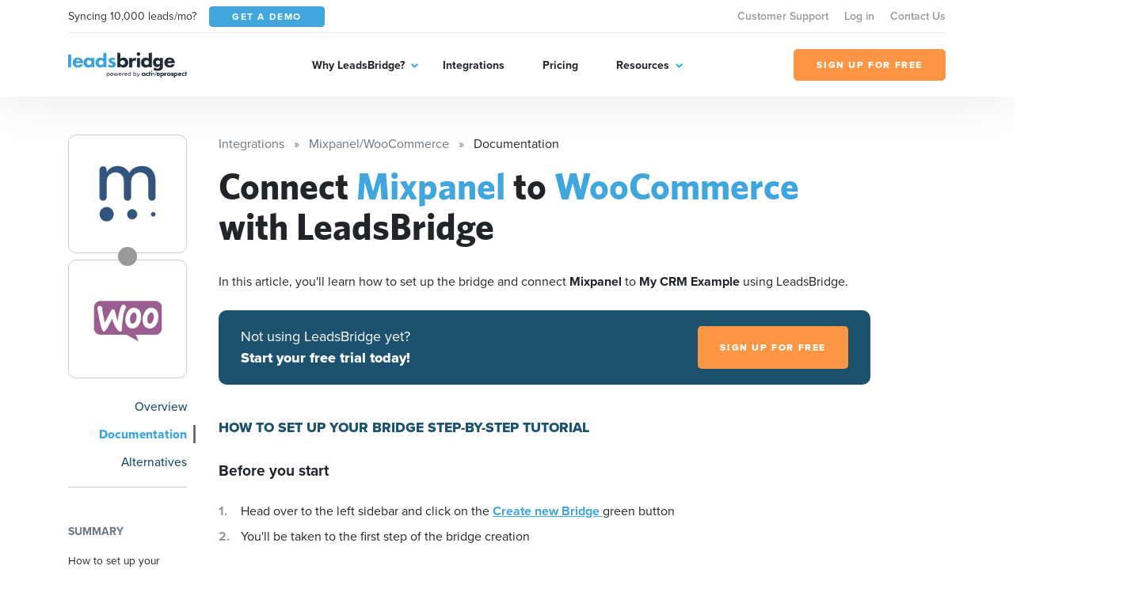

--- FILE ---
content_type: text/html; charset=UTF-8
request_url: https://leadsbridge.com/app/customs/webhooks/WebsiteVars.php
body_size: -531
content:
{"userId":0,"mainUserId":0,"admin":false,"gaClientId":"","slaveUserId":0,"superUserId":0,"success":true,"message":""}